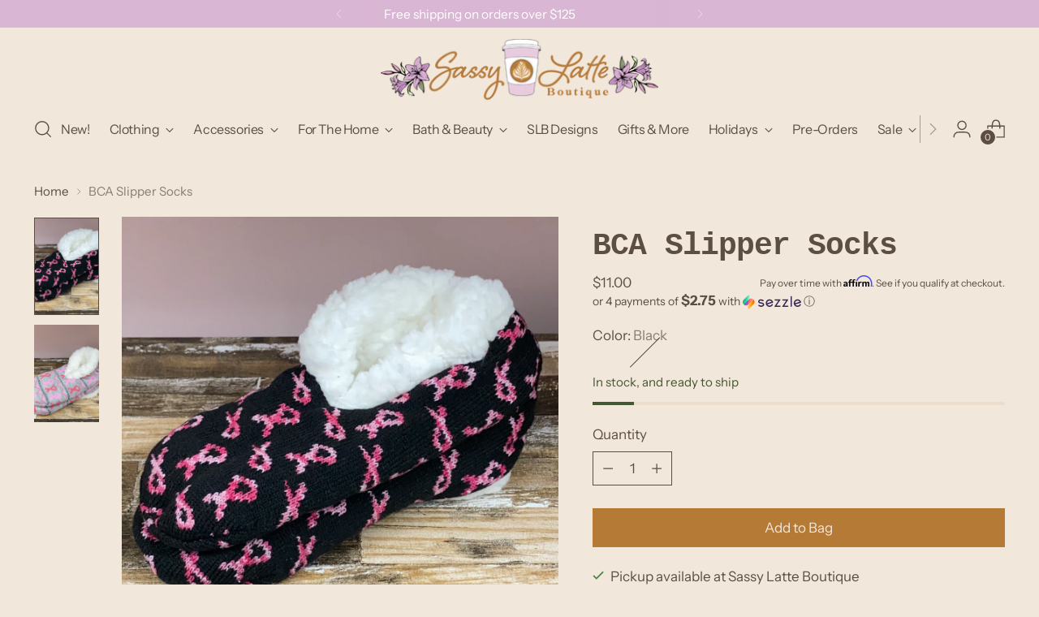

--- FILE ---
content_type: text/html; charset=UTF-8
request_url: https://api.commentsold.com/videeo/v1/sdk/sassy_latte_boutiqueshvideeo?token=eyJjdHkiOiJKV1QiLCJhbGciOiJIUzI1NiIsInR5cCI6IkpXVCJ9.eyJpYXQiOjE3Njg3MzI3OTIsImlkIjoiYzM3MDc3NzMtOWVhYi00YmIxLTkwY2QtMGVkYzhjMTEwZTM4Iiwic2NwIjoidmlkZWVvIn0.ieIy8WfSNn09r2DZSgwMLlTFdvHK78lxfZFP7RjXPdw&locale=en-US&currency=USD
body_size: 2896
content:
<!DOCTYPE html>
<html>
<head lang="en-US">
    <meta charset="utf-8" />
    <meta name="viewport" content="width=device-width, initial-scale=1" />
    <title>Videeo</title>

            <link rel="preload" href="https://sdk.justsell.live/assets/viewer-1750263744498297cfee5.css" as="style" onload="this.onload=null;this.rel='stylesheet'">
    </head>


<body id='videeo-viewer-body' style='overflow: hidden; background-color: transparent'>
    
            <script src="https://sdk.justsell.live/assets/viewer.7dbe39e2.js" id='scriptFile' defer></script>
    
    <div class="container" style="max-width: unset;">
        <div class="col-xs-12">
            <div id="cs-videeo--mount"></div>
        </div>
    </div>

    <!--suppress JSUnresolvedVariable -->
    <script >
                document.getElementById('scriptFile').addEventListener('load', initVideeoViewer);
                function getI18nFromURL() {
            const searchParams = new URLSearchParams(window.location.search);
            const i18n = {
                locale: searchParams.get('locale'),
                currency: searchParams.get('currency'),
            }
            return Object.keys(i18n).length > 0 ? i18n : undefined;
        }
        function initVideeoViewer() {
            VideeoViewer.init({
                baseUrl: "https://api.commentsold.com/videeo/v1/sdk/sassy_latte_boutiqueshvideeo",
                brandColor: "#2C53D3",
                customFont: {"title":"Open Sans","url":"https:\/\/fonts.googleapis.com\/css2?family=Open+Sans:ital,wght@0,400;0,600;1,300\u0026display=swap"},
                soldKeyword: "Sold",
                displaySoldCommentOnProductView: "1",
                customization: {
                    enableReplays: true,
                    hideNowShowing: false,
                    useRoundedCorners: true,
                    theme: "light"
                },
                fontColor: "",
                isLotwStreamingEnabled: "",
                loginUrl: "https:\/\/api.commentsold.com\/videeo\/v1\/sdk\/sassy_latte_boutiqueshvideeo\/facebook-auth",
                mountPoint: "cs-videeo--mount",
                pusherConfig: {"channels":{"presence":"presence-LiveSale2-sassy_latte_boutiqueshvideeo","private":"private-LiveSale2-sassy_latte_boutiqueshvideeo","public-product-overlay":"new-product-overlay-sassy_latte_boutiqueshvideeo","shopifySync":"private-ShopifyProductSync-sassy_latte_boutiqueshvideeo"},"cluster":"mt1","key":"53a66097dc63e4d9ec44","authUrl":"https:\/\/api.commentsold.com\/videeo\/v1\/sdk\/sassy_latte_boutiqueshvideeo\/pusher\/auth"},
                redirectUrl: "https://sassy-latte-boutique.myshopify.com/pages/live-shopping",
                shopId: "sassy_latte_boutiqueshvideeo",
                streamId: "",
                token: "eyJjdHkiOiJKV1QiLCJhbGciOiJIUzI1NiIsInR5cCI6IkpXVCJ9.eyJpYXQiOjE3Njg3MzI3OTIsImlkIjoiYzM3MDc3NzMtOWVhYi00YmIxLTkwY2QtMGVkYzhjMTEwZTM4Iiwic2NwIjoidmlkZWVvIn0.ieIy8WfSNn09r2DZSgwMLlTFdvHK78lxfZFP7RjXPdw",
                user: null,
                i18n: getI18nFromURL(),
                isMiniplayerDisabled: false            });
        }
    </script>
</body>

</html>


--- FILE ---
content_type: text/javascript; charset=utf-8
request_url: https://sassylatteboutique.com/products/bca-slipper-socks.js
body_size: 525
content:
{"id":5223782645897,"title":"BCA Slipper Socks","handle":"bca-slipper-socks","description":"\u003cp\u003e\u003cspan data-mce-fragment=\"1\"\u003eADULT ONE SIZE\u003c\/span\u003e\u003c\/p\u003e\n\u003cp\u003e \u003c\/p\u003e\n\u003cp\u003e\u003cspan data-mce-fragment=\"1\"\u003eThese are so comfy!! They have a fleece lining and grip bottoms. I am a size 10 and they fit perfect! \u003c\/span\u003e\u003c\/p\u003e","published_at":"2020-10-01T13:11:53-04:00","created_at":"2020-10-01T13:11:51-04:00","vendor":"Barker Basics","type":"","tags":["Home"],"price":1100,"price_min":1100,"price_max":1100,"available":true,"price_varies":false,"compare_at_price":null,"compare_at_price_min":0,"compare_at_price_max":0,"compare_at_price_varies":false,"variants":[{"id":34417935974537,"title":"Black","option1":"Black","option2":null,"option3":null,"sku":"BBBCASlipperSocks-1","requires_shipping":true,"taxable":true,"featured_image":null,"available":true,"name":"BCA Slipper Socks - Black","public_title":"Black","options":["Black"],"price":1100,"weight":0,"compare_at_price":null,"inventory_management":"shopify","barcode":"35974537","requires_selling_plan":false,"selling_plan_allocations":[]},{"id":34417936007305,"title":"Gray","option1":"Gray","option2":null,"option3":null,"sku":"BBBCASlipperSocks-2","requires_shipping":true,"taxable":true,"featured_image":null,"available":false,"name":"BCA Slipper Socks - Gray","public_title":"Gray","options":["Gray"],"price":1100,"weight":0,"compare_at_price":null,"inventory_management":"shopify","barcode":"36007305","requires_selling_plan":false,"selling_plan_allocations":[]}],"images":["\/\/cdn.shopify.com\/s\/files\/1\/0358\/5051\/8665\/products\/392D770B-6947-4FE0-8EF3-AAAB917324C2.jpg?v=1601572314","\/\/cdn.shopify.com\/s\/files\/1\/0358\/5051\/8665\/products\/FDBF691C-59E3-49A9-A5DA-169E3944A50D.jpg?v=1601572314"],"featured_image":"\/\/cdn.shopify.com\/s\/files\/1\/0358\/5051\/8665\/products\/392D770B-6947-4FE0-8EF3-AAAB917324C2.jpg?v=1601572314","options":[{"name":"Color","position":1,"values":["Black","Gray"]}],"url":"\/products\/bca-slipper-socks","media":[{"alt":null,"id":9357024854153,"position":1,"preview_image":{"aspect_ratio":1.0,"height":3024,"width":3024,"src":"https:\/\/cdn.shopify.com\/s\/files\/1\/0358\/5051\/8665\/products\/392D770B-6947-4FE0-8EF3-AAAB917324C2.jpg?v=1601572314"},"aspect_ratio":1.0,"height":3024,"media_type":"image","src":"https:\/\/cdn.shopify.com\/s\/files\/1\/0358\/5051\/8665\/products\/392D770B-6947-4FE0-8EF3-AAAB917324C2.jpg?v=1601572314","width":3024},{"alt":null,"id":9357024886921,"position":2,"preview_image":{"aspect_ratio":1.0,"height":3024,"width":3024,"src":"https:\/\/cdn.shopify.com\/s\/files\/1\/0358\/5051\/8665\/products\/FDBF691C-59E3-49A9-A5DA-169E3944A50D.jpg?v=1601572314"},"aspect_ratio":1.0,"height":3024,"media_type":"image","src":"https:\/\/cdn.shopify.com\/s\/files\/1\/0358\/5051\/8665\/products\/FDBF691C-59E3-49A9-A5DA-169E3944A50D.jpg?v=1601572314","width":3024}],"requires_selling_plan":false,"selling_plan_groups":[]}